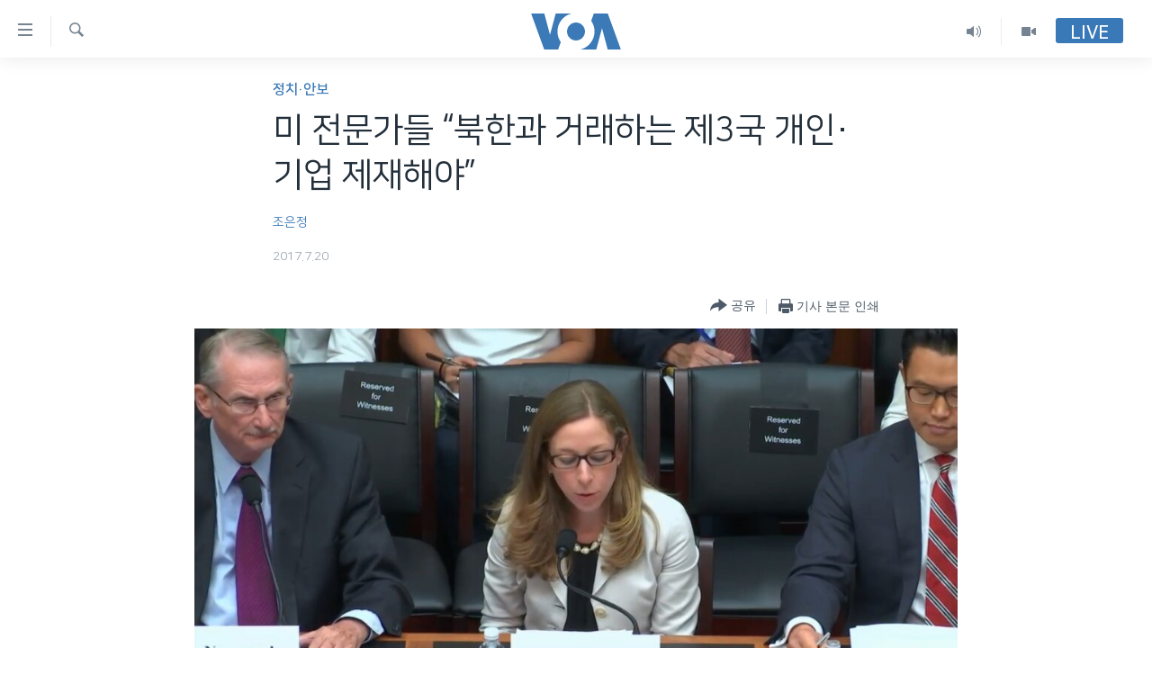

--- FILE ---
content_type: text/html; charset=utf-8
request_url: https://www.voakorea.com/a/3951020.html
body_size: 10884
content:

<!DOCTYPE html>
<html lang="ko" dir="ltr" class="no-js">
<head>
<link href="/Content/responsive/VOA/ko-KR/VOA-ko-KR.css?&amp;av=0.0.0.0&amp;cb=309" rel="stylesheet"/>
<script src="https://tags.voakorea.com/voa-pangea/prod/utag.sync.js"></script> <script type='text/javascript' src='https://www.youtube.com/iframe_api' async></script>
<script type="text/javascript">
//a general 'js' detection, must be on top level in <head>, due to CSS performance
document.documentElement.className = "js";
var cacheBuster = "309";
var appBaseUrl = "/";
var imgEnhancerBreakpoints = [0, 144, 256, 408, 650, 1023, 1597];
var isLoggingEnabled = false;
var isPreviewPage = false;
var isLivePreviewPage = false;
if (!isPreviewPage) {
window.RFE = window.RFE || {};
window.RFE.cacheEnabledByParam = window.location.href.indexOf('nocache=1') === -1;
const url = new URL(window.location.href);
const params = new URLSearchParams(url.search);
// Remove the 'nocache' parameter
params.delete('nocache');
// Update the URL without the 'nocache' parameter
url.search = params.toString();
window.history.replaceState(null, '', url.toString());
} else {
window.addEventListener('load', function() {
const links = window.document.links;
for (let i = 0; i < links.length; i++) {
links[i].href = '#';
links[i].target = '_self';
}
})
}
// Iframe & Embed detection
var embedProperties = {};
try {
// Reliable way to check if we are in an iframe.
var isIframe = window.self !== window.top;
embedProperties.is_iframe = isIframe;
if (!isIframe) {
embedProperties.embed_context = "main";
} else {
// We are in an iframe. Let's try to access the parent.
// This access will only fail with strict cross-origin (without document.domain).
var parentLocation = window.top.location;
// The access succeeded. Now we explicitly compare the hostname.
if (window.location.hostname === parentLocation.hostname) {
embedProperties.embed_context = "embed_self";
} else {
// Hostname is different (e.g. different subdomain with document.domain)
embedProperties.embed_context = "embed_cross";
}
// Since the access works, we can safely get the details.
embedProperties.url_parent = parentLocation.href;
embedProperties.title_parent = window.top.document.title;
}
} catch (err) {
// We are in an iframe, and an error occurred, probably due to cross-origin restrictions.
embedProperties.is_iframe = true;
embedProperties.embed_context = "embed_cross";
// We cannot access the properties of window.top.
// `document.referrer` can sometimes provide the URL of the parent page.
// It is not 100% reliable, but it is the best we can do in this situation.
embedProperties.url_parent = document.referrer || null;
embedProperties.title_parent = null; // We can't get to the title in a cross-origin scenario.
}
var pwaEnabled = false;
var swCacheDisabled;
</script>
<meta charset="utf-8" />
<title>미 전문가들 “북한과 거래하는 제3국 개인&#183;기업 제재해야”</title>
<meta name="description" content="북한의 돈줄을 효과적으로 차단하기 위해서는 북한과 거래하는 나라의 개인과 기업을 제재해야 한다는 주장이 제기됐습니다. 특히 중국을 겨냥해야 한다는 지적입니다." />
<meta name="keywords" content="한반도, 정치·안보, 최신뉴스 - 한반도 " />
<meta name="viewport" content="width=device-width, initial-scale=1.0" />
<meta http-equiv="X-UA-Compatible" content="IE=edge" />
<meta name="robots" content="max-image-preview:large"><meta property="fb:pages" content="186951328047493" />
<meta name="msvalidate.01" content="3286EE554B6F672A6F2E608C02343C0E" />
<link href="https://www.voakorea.com/a/3951020.html" rel="canonical" />
<meta name="apple-mobile-web-app-title" content="VOA" />
<meta name="apple-mobile-web-app-status-bar-style" content="black" />
<meta name="apple-itunes-app" content="app-id=632618796, app-argument=//3951020.ltr" />
<meta content="미 전문가들 “북한과 거래하는 제3국 개인·기업 제재해야”" property="og:title" />
<meta content="북한의 돈줄을 효과적으로 차단하기 위해서는 북한과 거래하는 나라의 개인과 기업을 제재해야 한다는 주장이 제기됐습니다. 특히 중국을 겨냥해야 한다는 지적입니다." property="og:description" />
<meta content="article" property="og:type" />
<meta content="https://www.voakorea.com/a/3951020.html" property="og:url" />
<meta content="Voice of America" property="og:site_name" />
<meta content="https://www.facebook.com/voakorea" property="article:publisher" />
<meta content="https://gdb.voanews.com/de946e33-cdc0-4aef-aa88-cbee50e91884_w1200_h630.jpg" property="og:image" />
<meta content="1200" property="og:image:width" />
<meta content="630" property="og:image:height" />
<meta content="540339945982256" property="fb:app_id" />
<meta content="조은정" name="Author" />
<meta content="summary_large_image" name="twitter:card" />
<meta content="@voakorea" name="twitter:site" />
<meta content="https://gdb.voanews.com/de946e33-cdc0-4aef-aa88-cbee50e91884_w1200_h630.jpg" name="twitter:image" />
<meta content="미 전문가들 “북한과 거래하는 제3국 개인·기업 제재해야”" name="twitter:title" />
<meta content="북한의 돈줄을 효과적으로 차단하기 위해서는 북한과 거래하는 나라의 개인과 기업을 제재해야 한다는 주장이 제기됐습니다. 특히 중국을 겨냥해야 한다는 지적입니다." name="twitter:description" />
<link rel="amphtml" href="https://www.voakorea.com/amp/3951020.html" />
<script type="application/ld+json">{"articleSection":"정치\u0026#183;안보","isAccessibleForFree":true,"headline":"미 전문가들 “북한과 거래하는 제3국 개인·기업 제재해야”","inLanguage":"ko-KR","keywords":"한반도, 정치·안보, 최신뉴스 - 한반도 ","author":{"@type":"Person","url":"https://www.voakorea.com/author/조은정/vpjpt","description":"","image":{"@type":"ImageObject","url":"https://gdb.voanews.com/33e4950c-c990-43f9-be19-e0804e7e932d.jpg"},"name":"조은정"},"datePublished":"2017-07-19 18:30:14Z","dateModified":"2017-07-20 19:39:14Z","publisher":{"logo":{"width":512,"height":220,"@type":"ImageObject","url":"https://www.voakorea.com/Content/responsive/VOA/ko-KR/img/logo.png"},"@type":"NewsMediaOrganization","url":"https://www.voakorea.com","sameAs":["https://www.facebook.com/voakorea","https://twitter.com/voakorea","https://www.youtube.com/voakorea","https://www.instagram.com/voakorea/"],"name":"VOA 한국어","alternateName":""},"@context":"https://schema.org","@type":"NewsArticle","mainEntityOfPage":"https://www.voakorea.com/a/3951020.html","url":"https://www.voakorea.com/a/3951020.html","description":"북한의 돈줄을 효과적으로 차단하기 위해서는 북한과 거래하는 나라의 개인과 기업을 제재해야 한다는 주장이 제기됐습니다. 특히 중국을 겨냥해야 한다는 지적입니다.","image":{"width":1080,"height":608,"@type":"ImageObject","url":"https://gdb.voanews.com/de946e33-cdc0-4aef-aa88-cbee50e91884_w1080_h608.jpg"},"name":"미 전문가들 “북한과 거래하는 제3국 개인·기업 제재해야”"}</script>
<script src="/Scripts/responsive/infographics.b?v=dVbZ-Cza7s4UoO3BqYSZdbxQZVF4BOLP5EfYDs4kqEo1&amp;av=0.0.0.0&amp;cb=309"></script>
<script src="/Scripts/responsive/loader.b?v=C-JLefdHQ4ECvt5x4bMsJCTq2VRkcN8JUkP-IB-DzAI1&amp;av=0.0.0.0&amp;cb=309"></script>
<link rel="icon" type="image/svg+xml" href="/Content/responsive/VOA/img/webApp/favicon.svg" />
<link rel="alternate icon" href="/Content/responsive/VOA/img/webApp/favicon.ico" />
<link rel="apple-touch-icon" sizes="152x152" href="/Content/responsive/VOA/img/webApp/ico-152x152.png" />
<link rel="apple-touch-icon" sizes="144x144" href="/Content/responsive/VOA/img/webApp/ico-144x144.png" />
<link rel="apple-touch-icon" sizes="114x114" href="/Content/responsive/VOA/img/webApp/ico-114x114.png" />
<link rel="apple-touch-icon" sizes="72x72" href="/Content/responsive/VOA/img/webApp/ico-72x72.png" />
<link rel="apple-touch-icon-precomposed" href="/Content/responsive/VOA/img/webApp/ico-57x57.png" />
<link rel="icon" sizes="192x192" href="/Content/responsive/VOA/img/webApp/ico-192x192.png" />
<link rel="icon" sizes="128x128" href="/Content/responsive/VOA/img/webApp/ico-128x128.png" />
<meta name="msapplication-TileColor" content="#ffffff" />
<meta name="msapplication-TileImage" content="/Content/responsive/VOA/img/webApp/ico-144x144.png" />
<link rel="alternate" type="application/rss+xml" title="VOA - Top Stories [RSS]" href="/api/" />
<link rel="sitemap" type="application/rss+xml" href="/sitemap.xml" />
<script type="text/javascript">
var analyticsData = Object.assign(embedProperties, {url:"https://www.voakorea.com/a/3951020.html",property_id:"469",article_uid:"3951020",page_title:"미 전문가들 “북한과 거래하는 제3국 개인·기업 제재해야”",page_type:"article",content_type:"article",subcontent_type:"article",last_modified:"2017-07-20 19:39:14Z",pub_datetime:"2017-07-19 18:30:14Z",section:"정치·안보",english_section:"s_korea-politics",byline:"조은정",categories:"s_korea,s_korea-politics,top-story-korea",domain:"www.voakorea.com",language:"Korean",language_service:"VOA Korean",platform:"web",copied:"no",copied_article:"",copied_title:"",runs_js:"Yes",cms_release:"8.45.0.0.309",enviro_type:"prod",slug:"",entity:"VOA",short_language_service:"KOR",platform_short:"W",page_name:"미 전문가들 “북한과 거래하는 제3국 개인·기업 제재해야”"});
// Push Analytics data as GTM message (without "event" attribute and before GTM initialization)
window.dataLayer = window.dataLayer || [];
window.dataLayer.push(analyticsData);
</script>
<script type="text/javascript" data-cookiecategory="analytics">
var gtmEventObject = {event: 'page_meta_ready'};window.dataLayer = window.dataLayer || [];window.dataLayer.push(gtmEventObject);
var renderGtm = "true";
if (renderGtm === "true") {
(function(w,d,s,l,i){w[l]=w[l]||[];w[l].push({'gtm.start':new Date().getTime(),event:'gtm.js'});var f=d.getElementsByTagName(s)[0],j=d.createElement(s),dl=l!='dataLayer'?'&l='+l:'';j.async=true;j.src='//www.googletagmanager.com/gtm.js?id='+i+dl;f.parentNode.insertBefore(j,f);})(window,document,'script','dataLayer','GTM-N8MP7P');
}
</script>
</head>
<body class=" nav-no-loaded cc_theme pg-article pg-article--single-column print-lay-article use-sticky-share nojs-images ">
<noscript><iframe src="https://www.googletagmanager.com/ns.html?id=GTM-N8MP7P" height="0" width="0" style="display:none;visibility:hidden"></iframe></noscript> <script type="text/javascript" data-cookiecategory="analytics">
var gtmEventObject = {event: 'page_meta_ready'};window.dataLayer = window.dataLayer || [];window.dataLayer.push(gtmEventObject);
var renderGtm = "true";
if (renderGtm === "true") {
(function(w,d,s,l,i){w[l]=w[l]||[];w[l].push({'gtm.start':new Date().getTime(),event:'gtm.js'});var f=d.getElementsByTagName(s)[0],j=d.createElement(s),dl=l!='dataLayer'?'&l='+l:'';j.async=true;j.src='//www.googletagmanager.com/gtm.js?id='+i+dl;f.parentNode.insertBefore(j,f);})(window,document,'script','dataLayer','GTM-N8MP7P');
}
</script>
<!--Analytics tag js version start-->
<script type="text/javascript" data-cookiecategory="analytics">
var utag_data = Object.assign({}, analyticsData, {pub_year:"2017",pub_month:"07",pub_day:"19",pub_hour:"18",pub_weekday:"Wednesday"});
if(typeof(TealiumTagFrom)==='function' && typeof(TealiumTagSearchKeyword)==='function') {
var utag_from=TealiumTagFrom();var utag_searchKeyword=TealiumTagSearchKeyword();
if(utag_searchKeyword!=null && utag_searchKeyword!=='' && utag_data["search_keyword"]==null) utag_data["search_keyword"]=utag_searchKeyword;if(utag_from!=null && utag_from!=='') utag_data["from"]=TealiumTagFrom();}
if(window.top!== window.self&&utag_data.page_type==="snippet"){utag_data.page_type = 'iframe';}
try{if(window.top!==window.self&&window.self.location.hostname===window.top.location.hostname){utag_data.platform = 'self-embed';utag_data.platform_short = 'se';}}catch(e){if(window.top!==window.self&&window.self.location.search.includes("platformType=self-embed")){utag_data.platform = 'cross-promo';utag_data.platform_short = 'cp';}}
(function(a,b,c,d){ a="https://tags.voakorea.com/voa-pangea/prod/utag.js"; b=document;c="script";d=b.createElement(c);d.src=a;d.type="text/java"+c;d.async=true; a=b.getElementsByTagName(c)[0];a.parentNode.insertBefore(d,a); })();
</script>
<!--Analytics tag js version end-->
<!-- Analytics tag management NoScript -->
<noscript>
<img style="position: absolute; border: none;" src="https://ssc.voakorea.com/b/ss/bbgprod,bbgentityvoa/1/G.4--NS/2027619515?pageName=voa%3akor%3aw%3aarticle%3a%eb%af%b8%20%ec%a0%84%eb%ac%b8%ea%b0%80%eb%93%a4%20%e2%80%9c%eb%b6%81%ed%95%9c%ea%b3%bc%20%ea%b1%b0%eb%9e%98%ed%95%98%eb%8a%94%20%ec%a0%9c3%ea%b5%ad%20%ea%b0%9c%ec%9d%b8%c2%b7%ea%b8%b0%ec%97%85%20%ec%a0%9c%ec%9e%ac%ed%95%b4%ec%95%bc%e2%80%9d&amp;c6=%eb%af%b8%20%ec%a0%84%eb%ac%b8%ea%b0%80%eb%93%a4%20%e2%80%9c%eb%b6%81%ed%95%9c%ea%b3%bc%20%ea%b1%b0%eb%9e%98%ed%95%98%eb%8a%94%20%ec%a0%9c3%ea%b5%ad%20%ea%b0%9c%ec%9d%b8%c2%b7%ea%b8%b0%ec%97%85%20%ec%a0%9c%ec%9e%ac%ed%95%b4%ec%95%bc%e2%80%9d&amp;v36=8.45.0.0.309&amp;v6=D=c6&amp;g=https%3a%2f%2fwww.voakorea.com%2fa%2f3951020.html&amp;c1=D=g&amp;v1=D=g&amp;events=event1,event52&amp;c16=voa%20korean&amp;v16=D=c16&amp;c5=s_korea-politics&amp;v5=D=c5&amp;ch=%ec%a0%95%ec%b9%98%c2%b7%ec%95%88%eb%b3%b4&amp;c15=korean&amp;v15=D=c15&amp;c4=article&amp;v4=D=c4&amp;c14=3951020&amp;v14=D=c14&amp;v20=no&amp;c17=web&amp;v17=D=c17&amp;mcorgid=518abc7455e462b97f000101%40adobeorg&amp;server=www.voakorea.com&amp;pageType=D=c4&amp;ns=bbg&amp;v29=D=server&amp;v25=voa&amp;v30=469&amp;v105=D=User-Agent " alt="analytics" width="1" height="1" /></noscript>
<!-- End of Analytics tag management NoScript -->
<!--*** Accessibility links - For ScreenReaders only ***-->
<section>
<div class="sr-only">
<h2>연결 가능 링크</h2>
<ul>
<li><a href="#content" data-disable-smooth-scroll="1">메인 콘텐츠로 이동</a></li>
<li><a href="#navigation" data-disable-smooth-scroll="1">메인 네비게이션으로 이동</a></li>
<li><a href="#txtHeaderSearch" data-disable-smooth-scroll="1">검색으로 이등</a></li>
</ul>
</div>
</section>
<div dir="ltr">
<div id="page">
<aside>
<div class="c-lightbox overlay-modal">
<div class="c-lightbox__intro">
<h2 class="c-lightbox__intro-title"></h2>
<button class="btn btn--rounded c-lightbox__btn c-lightbox__intro-next" title="다음">
<span class="ico ico--rounded ico-chevron-forward"></span>
<span class="sr-only">다음</span>
</button>
</div>
<div class="c-lightbox__nav">
<button class="btn btn--rounded c-lightbox__btn c-lightbox__btn--close" title="Close">
<span class="ico ico--rounded ico-close"></span>
<span class="sr-only">Close</span>
</button>
<button class="btn btn--rounded c-lightbox__btn c-lightbox__btn--prev" title="이전">
<span class="ico ico--rounded ico-chevron-backward"></span>
<span class="sr-only">이전</span>
</button>
<button class="btn btn--rounded c-lightbox__btn c-lightbox__btn--next" title="다음">
<span class="ico ico--rounded ico-chevron-forward"></span>
<span class="sr-only">다음</span>
</button>
</div>
<div class="c-lightbox__content-wrap">
<figure class="c-lightbox__content">
<span class="c-spinner c-spinner--lightbox">
<img src="/Content/responsive/img/player-spinner.png"
alt="please wait"
title="please wait" />
</span>
<div class="c-lightbox__img">
<div class="thumb">
<img src="" alt="" />
</div>
</div>
<figcaption>
<div class="c-lightbox__info c-lightbox__info--foot">
<span class="c-lightbox__counter"></span>
<span class="caption c-lightbox__caption"></span>
</div>
</figcaption>
</figure>
</div>
<div class="hidden">
<div class="content-advisory__box content-advisory__box--lightbox">
<span class="content-advisory__box-text">This image contains sensitive content which some people may find offensive or disturbing.</span>
<button class="btn btn--transparent content-advisory__box-btn m-t-md" value="text" type="button">
<span class="btn__text">
Click to reveal
</span>
</button>
</div>
</div>
</div>
<div class="print-dialogue">
<div class="container">
<h3 class="print-dialogue__title section-head">Print Options:</h3>
<div class="print-dialogue__opts">
<ul class="print-dialogue__opt-group">
<li class="form__group form__group--checkbox">
<input class="form__check " id="checkboxImages" name="checkboxImages" type="checkbox" checked="checked" />
<label for="checkboxImages" class="form__label m-t-md">Images</label>
</li>
<li class="form__group form__group--checkbox">
<input class="form__check " id="checkboxMultimedia" name="checkboxMultimedia" type="checkbox" checked="checked" />
<label for="checkboxMultimedia" class="form__label m-t-md">Multimedia</label>
</li>
</ul>
<ul class="print-dialogue__opt-group">
<li class="form__group form__group--checkbox">
<input class="form__check " id="checkboxEmbedded" name="checkboxEmbedded" type="checkbox" checked="checked" />
<label for="checkboxEmbedded" class="form__label m-t-md">Embedded Content</label>
</li>
<li class="hidden">
<input class="form__check " id="checkboxComments" name="checkboxComments" type="checkbox" />
<label for="checkboxComments" class="form__label m-t-md">Comments</label>
</li>
</ul>
</div>
<div class="print-dialogue__buttons">
<button class="btn btn--secondary close-button" type="button" title="Cancel">
<span class="btn__text ">Cancel</span>
</button>
<button class="btn btn-cust-print m-l-sm" type="button" title="기사 본문 인쇄">
<span class="btn__text ">기사 본문 인쇄</span>
</button>
</div>
</div>
</div>
<div class="ctc-message pos-fix">
<div class="ctc-message__inner">Link has been copied to clipboard</div>
</div>
</aside>
<div class="hdr-20 hdr-20--big">
<div class="hdr-20__inner">
<div class="hdr-20__max pos-rel">
<div class="hdr-20__side hdr-20__side--primary d-flex">
<label data-for="main-menu-ctrl" data-switcher-trigger="true" data-switch-target="main-menu-ctrl" class="burger hdr-trigger pos-rel trans-trigger" data-trans-evt="click" data-trans-id="menu">
<span class="ico ico-close hdr-trigger__ico hdr-trigger__ico--close burger__ico burger__ico--close"></span>
<span class="ico ico-menu hdr-trigger__ico hdr-trigger__ico--open burger__ico burger__ico--open"></span>
</label>
<div class="menu-pnl pos-fix trans-target" data-switch-target="main-menu-ctrl" data-trans-id="menu">
<div class="menu-pnl__inner">
<nav class="main-nav menu-pnl__item menu-pnl__item--first">
<ul class="main-nav__list accordeon" data-analytics-tales="false" data-promo-name="link" data-location-name="nav,secnav">
<li class="main-nav__item">
<a class="main-nav__item-name main-nav__item-name--link" href="/p/9079.html" title="한반도" data-item-name="korea" >한반도</a>
</li>
<li class="main-nav__item">
<a class="main-nav__item-name main-nav__item-name--link" href="/p/9080.html" title="세계" data-item-name="world" >세계</a>
</li>
<li class="main-nav__item">
<a class="main-nav__item-name main-nav__item-name--link" href="/p/9853.html" title="연말 결산" data-item-name="Yearender-2025" >연말 결산</a>
</li>
<li class="main-nav__item">
<a class="main-nav__item-name main-nav__item-name--link" href="https://www.voakorea.com/programs/tv" title="VOD" >VOD</a>
</li>
<li class="main-nav__item accordeon__item" data-switch-target="menu-item-1071">
<label class="main-nav__item-name main-nav__item-name--label accordeon__control-label" data-switcher-trigger="true" data-for="menu-item-1071">
라디오
<span class="ico ico-chevron-down main-nav__chev"></span>
</label>
<div class="main-nav__sub-list">
<a class="main-nav__item-name main-nav__item-name--link main-nav__item-name--sub" href="/programs/radio" title="프로그램" >프로그램</a>
<a class="main-nav__item-name main-nav__item-name--link main-nav__item-name--sub" href="/p/5867.html" title="주파수 안내" >주파수 안내</a>
</div>
</li>
</ul>
</nav>
<div class="menu-pnl__item">
<a href="https://learningenglish.voanews.com/" class="menu-pnl__item-link" alt="Learning English">Learning English</a>
</div>
<div class="menu-pnl__item menu-pnl__item--social">
<h5 class="menu-pnl__sub-head">Follow Us</h5>
<a href="https://www.facebook.com/voakorea" title="VOA 페이스북" data-analytics-text="follow_on_facebook" class="btn btn--rounded btn--social-inverted menu-pnl__btn js-social-btn btn-facebook" target="_blank" rel="noopener">
<span class="ico ico-facebook-alt ico--rounded"></span>
</a>
<a href="https://twitter.com/voakorea" title="VOA 트위터" data-analytics-text="follow_on_twitter" class="btn btn--rounded btn--social-inverted menu-pnl__btn js-social-btn btn-twitter" target="_blank" rel="noopener">
<span class="ico ico-twitter ico--rounded"></span>
</a>
<a href="https://www.youtube.com/voakorea" title="VOA 유튜브" data-analytics-text="follow_on_youtube" class="btn btn--rounded btn--social-inverted menu-pnl__btn js-social-btn btn-youtube" target="_blank" rel="noopener">
<span class="ico ico-youtube ico--rounded"></span>
</a>
<a href="https://www.instagram.com/voakorea/" title="VOA 인스타그램" data-analytics-text="follow_on_instagram" class="btn btn--rounded btn--social-inverted menu-pnl__btn js-social-btn btn-instagram" target="_blank" rel="noopener">
<span class="ico ico-instagram ico--rounded"></span>
</a>
</div>
<div class="menu-pnl__item">
<a href="/navigation/allsites" class="menu-pnl__item-link">
<span class="ico ico-languages "></span>
언어 선택
</a>
</div>
</div>
</div>
<label data-for="top-search-ctrl" data-switcher-trigger="true" data-switch-target="top-search-ctrl" class="top-srch-trigger hdr-trigger">
<span class="ico ico-close hdr-trigger__ico hdr-trigger__ico--close top-srch-trigger__ico top-srch-trigger__ico--close"></span>
<span class="ico ico-search hdr-trigger__ico hdr-trigger__ico--open top-srch-trigger__ico top-srch-trigger__ico--open"></span>
</label>
<div class="srch-top srch-top--in-header" data-switch-target="top-search-ctrl">
<div class="container">
<form action="/s" class="srch-top__form srch-top__form--in-header" id="form-topSearchHeader" method="get" role="search"><label for="txtHeaderSearch" class="sr-only">검색</label>
<input type="text" id="txtHeaderSearch" name="k" placeholder="검색어 입력" accesskey="s" value="" class="srch-top__input analyticstag-event" onkeydown="if (event.keyCode === 13) { FireAnalyticsTagEventOnSearch('search', $dom.get('#txtHeaderSearch')[0].value) }" />
<button title="검색" type="submit" class="btn btn--top-srch analyticstag-event" onclick="FireAnalyticsTagEventOnSearch('search', $dom.get('#txtHeaderSearch')[0].value) ">
<span class="ico ico-search"></span>
</button></form>
</div>
</div>
<a href="/" class="main-logo-link">
<img src="/Content/responsive/VOA/ko-KR/img/logo-compact.svg?cb=309" class="main-logo main-logo--comp" alt="site logo">
<img src="/Content/responsive/VOA/ko-KR/img/logo.svg?cb=309" class="main-logo main-logo--big" alt="site logo">
</a>
</div>
<div class="hdr-20__side hdr-20__side--secondary d-flex">
<a href="/programs/tv" title="Video" class="hdr-20__secondary-item" data-item-name="video">
<span class="ico ico-video hdr-20__secondary-icon"></span>
</a>
<a href="/programs/radio" title="Audio" class="hdr-20__secondary-item" data-item-name="audio">
<span class="ico ico-audio hdr-20__secondary-icon"></span>
</a>
<a href="/s" title="검색" class="hdr-20__secondary-item hdr-20__secondary-item--search" data-item-name="search">
<span class="ico ico-search hdr-20__secondary-icon hdr-20__secondary-icon--search"></span>
</a>
<div class="hdr-20__secondary-item live-b-drop">
<div class="live-b-drop__off">
<a href="/live/" class="live-b-drop__link" title="Live" data-item-name="live">
<span class="badge badge--live-btn badge--live-btn-off">
Live
</span>
</a>
</div>
<div class="live-b-drop__on hidden">
<label data-for="live-ctrl" data-switcher-trigger="true" data-switch-target="live-ctrl" class="live-b-drop__label pos-rel">
<span class="badge badge--live badge--live-btn">
Live
</span>
<span class="ico ico-close live-b-drop__label-ico live-b-drop__label-ico--close"></span>
</label>
<div class="live-b-drop__panel" id="targetLivePanelDiv" data-switch-target="live-ctrl"></div>
</div>
</div>
<div class="srch-bottom">
<form action="/s" class="srch-bottom__form d-flex" id="form-bottomSearch" method="get" role="search"><label for="txtSearch" class="sr-only">검색</label>
<input type="search" id="txtSearch" name="k" placeholder="검색어 입력" accesskey="s" value="" class="srch-bottom__input analyticstag-event" onkeydown="if (event.keyCode === 13) { FireAnalyticsTagEventOnSearch('search', $dom.get('#txtSearch')[0].value) }" />
<button title="검색" type="submit" class="btn btn--bottom-srch analyticstag-event" onclick="FireAnalyticsTagEventOnSearch('search', $dom.get('#txtSearch')[0].value) ">
<span class="ico ico-search"></span>
</button></form>
</div>
</div>
<img src="/Content/responsive/VOA/ko-KR/img/logo-print.gif?cb=309" class="logo-print" loading="lazy" alt="site logo">
<img src="/Content/responsive/VOA/ko-KR/img/logo-print_color.png?cb=309" class="logo-print logo-print--color" loading="lazy" alt="site logo">
</div>
</div>
</div>
<script>
if (document.body.className.indexOf('pg-home') > -1) {
var nav2In = document.querySelector('.hdr-20__inner');
var nav2Sec = document.querySelector('.hdr-20__side--secondary');
var secStyle = window.getComputedStyle(nav2Sec);
if (nav2In && window.pageYOffset < 150 && secStyle['position'] !== 'fixed') {
nav2In.classList.add('hdr-20__inner--big')
}
}
</script>
<div class="c-hlights c-hlights--breaking c-hlights--no-item" data-hlight-display="mobile,desktop">
<div class="c-hlights__wrap container p-0">
<div class="c-hlights__nav">
<a role="button" href="#" title="이전">
<span class="ico ico-chevron-backward m-0"></span>
<span class="sr-only">이전</span>
</a>
<a role="button" href="#" title="다음">
<span class="ico ico-chevron-forward m-0"></span>
<span class="sr-only">다음</span>
</a>
</div>
<span class="c-hlights__label">
<span class="">속보</span>
<span class="switcher-trigger">
<label data-for="more-less-1" data-switcher-trigger="true" class="switcher-trigger__label switcher-trigger__label--more p-b-0" title="본문 보기">
<span class="ico ico-chevron-down"></span>
</label>
<label data-for="more-less-1" data-switcher-trigger="true" class="switcher-trigger__label switcher-trigger__label--less p-b-0" title="본문 닫기">
<span class="ico ico-chevron-up"></span>
</label>
</span>
</span>
<ul class="c-hlights__items switcher-target" data-switch-target="more-less-1">
</ul>
</div>
</div> <div id="content">
<main class="container">
<div class="hdr-container">
<div class="row">
<div class="col-xs-12 col-sm-12 col-md-10 col-md-offset-1">
<div class="row">
<div class="col-category col-xs-12 col-md-8 col-md-offset-2"> <div class="category js-category">
<a class="" href="/z/2767">정치&#183;안보</a> </div>
</div><div class="col-title col-xs-12 col-md-8 col-md-offset-2"> <h1 class="title pg-title">
미 전문가들 “북한과 거래하는 제3국 개인&#183;기업 제재해야”
</h1>
</div><div class="col-publishing-details col-xs-12 col-md-8 col-md-offset-2"> <div class="publishing-details ">
<div class="links">
<ul class="links__list">
<li class="links__item">
<a class="links__item-link" href="/author/조은정/vpjpt" title="조은정">조은정</a>
</li>
</ul>
</div>
<div class="published">
<span class="date" >
<time pubdate="pubdate" datetime="2017-07-20T03:30:14+09:00">
2017.7.20
</time>
</span>
</div>
</div>
</div><div class="col-xs-12 col-md-8 col-md-offset-2"> <div class="col-article-tools pos-rel article-share">
<div class="col-article-tools__end">
<div class="share--box">
<div class="sticky-share-container" style="display:none">
<div class="container">
<a href="https://www.voakorea.com" id="logo-sticky-share">&nbsp;</a>
<div class="pg-title pg-title--sticky-share">
미 전문가들 “북한과 거래하는 제3국 개인&#183;기업 제재해야”
</div>
<div class="sticked-nav-actions">
<!--This part is for sticky navigation display-->
<p class="buttons link-content-sharing p-0 ">
<button class="btn btn--link btn-content-sharing p-t-0 " id="btnContentSharing" value="text" role="Button" type="" title="공유 옵션 더 보기">
<span class="ico ico-share ico--l"></span>
<span class="btn__text ">
공유
</span>
</button>
</p>
<aside class="content-sharing js-content-sharing js-content-sharing--apply-sticky content-sharing--sticky"
role="complementary"
data-share-url="https://www.voakorea.com/a/3951020.html" data-share-title="미 전문가들 “북한과 거래하는 제3국 개인&#183;기업 제재해야”" data-share-text="북한의 돈줄을 효과적으로 차단하기 위해서는 북한과 거래하는 나라의 개인과 기업을 제재해야 한다는 주장이 제기됐습니다. 특히 중국을 겨냥해야 한다는 지적입니다.">
<div class="content-sharing__popover">
<h6 class="content-sharing__title">공유</h6>
<button href="#close" id="btnCloseSharing" class="btn btn--text-like content-sharing__close-btn">
<span class="ico ico-close ico--l"></span>
</button>
<ul class="content-sharing__list">
<li class="content-sharing__item">
<div class="ctc ">
<input type="text" class="ctc__input" readonly="readonly">
<a href="" js-href="https://www.voakorea.com/a/3951020.html" class="content-sharing__link ctc__button">
<span class="ico ico-copy-link ico--rounded ico--s"></span>
<span class="content-sharing__link-text">Copy link</span>
</a>
</div>
</li>
<li class="content-sharing__item">
<a href="https://facebook.com/sharer.php?u=https%3a%2f%2fwww.voakorea.com%2fa%2f3951020.html"
data-analytics-text="share_on_facebook"
title="Facebook" target="_blank"
class="content-sharing__link js-social-btn">
<span class="ico ico-facebook ico--rounded ico--s"></span>
<span class="content-sharing__link-text">Facebook</span>
</a>
</li>
<li class="content-sharing__item">
<a href="https://twitter.com/share?url=https%3a%2f%2fwww.voakorea.com%2fa%2f3951020.html&amp;text=%eb%af%b8+%ec%a0%84%eb%ac%b8%ea%b0%80%eb%93%a4+%e2%80%9c%eb%b6%81%ed%95%9c%ea%b3%bc+%ea%b1%b0%eb%9e%98%ed%95%98%eb%8a%94+%ec%a0%9c3%ea%b5%ad+%ea%b0%9c%ec%9d%b8%c2%b7%ea%b8%b0%ec%97%85+%ec%a0%9c%ec%9e%ac%ed%95%b4%ec%95%bc%e2%80%9d"
data-analytics-text="share_on_twitter"
title="Twitter" target="_blank"
class="content-sharing__link js-social-btn">
<span class="ico ico-twitter ico--rounded ico--s"></span>
<span class="content-sharing__link-text">Twitter</span>
</a>
</li>
<li class="content-sharing__item visible-xs-inline-block visible-sm-inline-block">
<a href="whatsapp://send?text=https%3a%2f%2fwww.voakorea.com%2fa%2f3951020.html"
data-analytics-text="share_on_whatsapp"
title="WhatsApp" target="_blank"
class="content-sharing__link js-social-btn">
<span class="ico ico-whatsapp ico--rounded ico--s"></span>
<span class="content-sharing__link-text">WhatsApp</span>
</a>
</li>
<li class="content-sharing__item visible-md-inline-block visible-lg-inline-block">
<a href="https://web.whatsapp.com/send?text=https%3a%2f%2fwww.voakorea.com%2fa%2f3951020.html"
data-analytics-text="share_on_whatsapp_desktop"
title="WhatsApp" target="_blank"
class="content-sharing__link js-social-btn">
<span class="ico ico-whatsapp ico--rounded ico--s"></span>
<span class="content-sharing__link-text">WhatsApp</span>
</a>
</li>
<li class="content-sharing__item visible-xs-inline-block visible-sm-inline-block">
<a href="https://line.me/R/msg/text/?https%3a%2f%2fwww.voakorea.com%2fa%2f3951020.html"
data-analytics-text="share_on_line"
title="Line" target="_blank"
class="content-sharing__link js-social-btn">
<span class="ico ico-line ico--rounded ico--s"></span>
<span class="content-sharing__link-text">Line</span>
</a>
</li>
<li class="content-sharing__item visible-md-inline-block visible-lg-inline-block">
<a href="https://timeline.line.me/social-plugin/share?url=https%3a%2f%2fwww.voakorea.com%2fa%2f3951020.html"
data-analytics-text="share_on_line_desktop"
title="Line" target="_blank"
class="content-sharing__link js-social-btn">
<span class="ico ico-line ico--rounded ico--s"></span>
<span class="content-sharing__link-text">Line</span>
</a>
</li>
<li class="content-sharing__item">
<a href="mailto:?body=https%3a%2f%2fwww.voakorea.com%2fa%2f3951020.html&amp;subject=미 전문가들 “북한과 거래하는 제3국 개인&#183;기업 제재해야”"
title="Email"
class="content-sharing__link ">
<span class="ico ico-email ico--rounded ico--s"></span>
<span class="content-sharing__link-text">Email</span>
</a>
</li>
</ul>
</div>
</aside>
</div>
</div>
</div>
<div class="links">
<p class="buttons link-content-sharing p-0 ">
<button class="btn btn--link btn-content-sharing p-t-0 " id="btnContentSharing" value="text" role="Button" type="" title="공유 옵션 더 보기">
<span class="ico ico-share ico--l"></span>
<span class="btn__text ">
공유
</span>
</button>
</p>
<aside class="content-sharing js-content-sharing " role="complementary"
data-share-url="https://www.voakorea.com/a/3951020.html" data-share-title="미 전문가들 “북한과 거래하는 제3국 개인&#183;기업 제재해야”" data-share-text="북한의 돈줄을 효과적으로 차단하기 위해서는 북한과 거래하는 나라의 개인과 기업을 제재해야 한다는 주장이 제기됐습니다. 특히 중국을 겨냥해야 한다는 지적입니다.">
<div class="content-sharing__popover">
<h6 class="content-sharing__title">공유</h6>
<button href="#close" id="btnCloseSharing" class="btn btn--text-like content-sharing__close-btn">
<span class="ico ico-close ico--l"></span>
</button>
<ul class="content-sharing__list">
<li class="content-sharing__item">
<div class="ctc ">
<input type="text" class="ctc__input" readonly="readonly">
<a href="" js-href="https://www.voakorea.com/a/3951020.html" class="content-sharing__link ctc__button">
<span class="ico ico-copy-link ico--rounded ico--l"></span>
<span class="content-sharing__link-text">Copy link</span>
</a>
</div>
</li>
<li class="content-sharing__item">
<a href="https://facebook.com/sharer.php?u=https%3a%2f%2fwww.voakorea.com%2fa%2f3951020.html"
data-analytics-text="share_on_facebook"
title="Facebook" target="_blank"
class="content-sharing__link js-social-btn">
<span class="ico ico-facebook ico--rounded ico--l"></span>
<span class="content-sharing__link-text">Facebook</span>
</a>
</li>
<li class="content-sharing__item">
<a href="https://twitter.com/share?url=https%3a%2f%2fwww.voakorea.com%2fa%2f3951020.html&amp;text=%eb%af%b8+%ec%a0%84%eb%ac%b8%ea%b0%80%eb%93%a4+%e2%80%9c%eb%b6%81%ed%95%9c%ea%b3%bc+%ea%b1%b0%eb%9e%98%ed%95%98%eb%8a%94+%ec%a0%9c3%ea%b5%ad+%ea%b0%9c%ec%9d%b8%c2%b7%ea%b8%b0%ec%97%85+%ec%a0%9c%ec%9e%ac%ed%95%b4%ec%95%bc%e2%80%9d"
data-analytics-text="share_on_twitter"
title="Twitter" target="_blank"
class="content-sharing__link js-social-btn">
<span class="ico ico-twitter ico--rounded ico--l"></span>
<span class="content-sharing__link-text">Twitter</span>
</a>
</li>
<li class="content-sharing__item visible-xs-inline-block visible-sm-inline-block">
<a href="whatsapp://send?text=https%3a%2f%2fwww.voakorea.com%2fa%2f3951020.html"
data-analytics-text="share_on_whatsapp"
title="WhatsApp" target="_blank"
class="content-sharing__link js-social-btn">
<span class="ico ico-whatsapp ico--rounded ico--l"></span>
<span class="content-sharing__link-text">WhatsApp</span>
</a>
</li>
<li class="content-sharing__item visible-md-inline-block visible-lg-inline-block">
<a href="https://web.whatsapp.com/send?text=https%3a%2f%2fwww.voakorea.com%2fa%2f3951020.html"
data-analytics-text="share_on_whatsapp_desktop"
title="WhatsApp" target="_blank"
class="content-sharing__link js-social-btn">
<span class="ico ico-whatsapp ico--rounded ico--l"></span>
<span class="content-sharing__link-text">WhatsApp</span>
</a>
</li>
<li class="content-sharing__item visible-xs-inline-block visible-sm-inline-block">
<a href="https://line.me/R/msg/text/?https%3a%2f%2fwww.voakorea.com%2fa%2f3951020.html"
data-analytics-text="share_on_line"
title="Line" target="_blank"
class="content-sharing__link js-social-btn">
<span class="ico ico-line ico--rounded ico--l"></span>
<span class="content-sharing__link-text">Line</span>
</a>
</li>
<li class="content-sharing__item visible-md-inline-block visible-lg-inline-block">
<a href="https://timeline.line.me/social-plugin/share?url=https%3a%2f%2fwww.voakorea.com%2fa%2f3951020.html"
data-analytics-text="share_on_line_desktop"
title="Line" target="_blank"
class="content-sharing__link js-social-btn">
<span class="ico ico-line ico--rounded ico--l"></span>
<span class="content-sharing__link-text">Line</span>
</a>
</li>
<li class="content-sharing__item">
<a href="mailto:?body=https%3a%2f%2fwww.voakorea.com%2fa%2f3951020.html&amp;subject=미 전문가들 “북한과 거래하는 제3국 개인&#183;기업 제재해야”"
title="Email"
class="content-sharing__link ">
<span class="ico ico-email ico--rounded ico--l"></span>
<span class="content-sharing__link-text">Email</span>
</a>
</li>
</ul>
</div>
</aside>
<p class="link-print hidden-xs buttons p-0">
<button class="btn btn--link btn-print p-t-0" onclick="if (typeof FireAnalyticsTagEvent === 'function') {FireAnalyticsTagEvent({ on_page_event: 'print_story' });}return false" title="(CTRL+P)">
<span class="ico ico-print"></span>
<span class="btn__text">기사 본문 인쇄</span>
</button>
</p>
</div>
</div>
</div>
</div>
</div><div class="col-multimedia col-xs-12 col-md-10 col-md-offset-1"> <div class="cover-media">
<figure class="media-image js-media-expand">
<div class="img-wrap">
<div class="thumb thumb16_9">
<img src="https://gdb.voanews.com/de946e33-cdc0-4aef-aa88-cbee50e91884_w250_r1_s.jpg" alt="19일 미 하원 금융위원회에서 열린 &#39;북한의 금융망 접근 제한&#39; 청문회에 존스홉킨스대학 국제대학원의 윌리엄 뉴콤 객원연구원(왼쪽부터), 신미국안보센터 CNAS의 엘리자베스 로젠버그 연구원, 존 박 하버드 케네디 스쿨 선임연구원이 참석해 증언하고 있다. 중간 신미국안보센터 CNAS의 엘리자베스 로젠버그 연구원 오른쪽 존 박 하버드 케네디 스쿨 선임연구원" />
</div>
</div>
<figcaption>
<span class="caption">19일 미 하원 금융위원회에서 열린 &#39;북한의 금융망 접근 제한&#39; 청문회에 존스홉킨스대학 국제대학원의 윌리엄 뉴콤 객원연구원(왼쪽부터), 신미국안보센터 CNAS의 엘리자베스 로젠버그 연구원, 존 박 하버드 케네디 스쿨 선임연구원이 참석해 증언하고 있다. 중간 신미국안보센터 CNAS의 엘리자베스 로젠버그 연구원 오른쪽 존 박 하버드 케네디 스쿨 선임연구원</span>
</figcaption>
</figure>
</div>
</div>
</div>
</div>
</div>
</div>
<div class="body-container">
<div class="row">
<div class="col-xs-12 col-sm-12 col-md-10 col-md-offset-1">
<div class="row">
<div class="col-xs-12 col-sm-12 col-md-8 col-lg-8 col-md-offset-2">
<div id="article-content" class="content-floated-wrap fb-quotable">
<div class="wsw">
<p><strong>북한의 돈줄을 효과적으로 차단하기 위해서는 북한과 거래하는 나라의 개인과 기업을 제재해야 한다는 주장이 제기됐습니다. 특히 중국을 겨냥해야 한다는 지적입니다. 조은정 기자가 전해 드립니다. </strong></p>
<p>미국 하원 금융위원회가 19일 `북한의 금융망 접근 제한’을 주제로 청문회를 열었습니다. 대북 금융 제재의 효과를 검토하는 자리였습니다. </p>
<p>이날 청문회에 증인으로 출석한 전문가들은 국제사회의 대북 제재는 지금까지 효과가 없었다며, 범위도 좁고 중국을 비롯한 여러 나라가 이행도 잘 하지 않았기 떄문이라고 지적했습니다. </p>
<p>이들은 북한 기업을 제재하는 것 보다는 북한을 돕는 중국 등 제3국의 개인과 기업을 겨냥해야 한다고 밝혔습니다. </p>
<p>앤서니 루지에로 민주주의진흥재단 연구원은 “지난 2월 유엔 안보리 산하 대북제재위원회는 북한이 외국인을 협력자로 활용하고, 여러 위장 회사에 의존한다고 밝혔다”고 지적했습니다. </p>
<p>[녹취:루지에로 연구원] “US should move aggressively against Chinese banks that are integral …”</p>
<p>미 재무부에서 금융 제재를 오랫동안 담당했던 루지에로 연구원은 “미국은 북한의 제재 회피 노력에 필수적인 중국 은행들에 공격적으로 움직여야 한다”고 주장했습니다. </p>
<p>루지에로 연구원에 따르면 북한은 지난 2009년부터 2017년 사이 중국 은행을 이용해 미국 금융망에서 22억 달러를 처리했습니다. </p>
<p>루지에로 연구원은 북한 노동자들을 고용하는 업체들 같이 북한 정부에 협력하는 중국 기업들을 제재하되, 동시다발적으로 제재해 효과를 극대화해야 한다고 말했습니다. </p>
<p>워싱턴의 민간단체인 신미국안보센터 CNAS의 엘리자베스 로젠버그 연구원도 같은 견해를 밝혔습니다. </p>
<p>[녹취:로젠버그 연구원] “Should focus sanctions on front companies in China and elsewhere to stymie the shippers, insurers, manufacturers…”</p>
<p>미국은 중국과 제3국의 위장 회사들에 제재를 집중해야 하며, 이는 어떤 형태로든 북한 정권을 지원하는 선박회사, 보험회사, 제조업체, 무역업체들을 좌절시킬 것이란 설명입니다. </p>
<p>오바마 행정부 시절 재무부에서 테러 문제를 담당했던 로젠버그 연구원은 또 “미국이 미사일과 핵 부품을 조달. 확산하거나 북한 정부를 위해 자금을 모금하고 세탁하는 거래자들을 제재하는데 노력을 강화해야 한다”고 말했습니다. </p>
<p>로젠버그 연구원은 북한을 국제 금융망에 연결하는 핵심 통로는 중국이라고 지적했습니다. </p>
<p>존 박 하버드 케네디스쿨 선임연구원도 북한의 국영 무역회사와 중국 기업들이 협력관계를 형성하고 있다며, 이 통로를 통해 불법 물품이 국제 시장으로 흘러 들어가고 흘러 나가기 전에 차단하는 것이 가장 중요하다고 말했습니다. </p>
<p>존 박 연구원은 중국의 국내정책을 잘 활용하는 것도 중요하다고 주장했습니다. </p>
<p>[녹취:존 박 연구원] “Three Antis which are a set of China’s domestic policy tools…”</p>
<p>존 박 연구원은 부패와 마약, 위조 활동을 엄격히 단속하는 중국의 정책에 미국이 협력하면 두 나라가 북한의 활동을 차단하는 공통의 목표를 달성할 수 있다고 말했습니다. </p>
<p>VOA 뉴스, 조은정입니다.</p>
</div>
<div class="footer-toolbar">
<div class="share--box">
<div class="sticky-share-container" style="display:none">
<div class="container">
<a href="https://www.voakorea.com" id="logo-sticky-share">&nbsp;</a>
<div class="pg-title pg-title--sticky-share">
미 전문가들 “북한과 거래하는 제3국 개인&#183;기업 제재해야”
</div>
<div class="sticked-nav-actions">
<!--This part is for sticky navigation display-->
<p class="buttons link-content-sharing p-0 ">
<button class="btn btn--link btn-content-sharing p-t-0 " id="btnContentSharing" value="text" role="Button" type="" title="공유 옵션 더 보기">
<span class="ico ico-share ico--l"></span>
<span class="btn__text ">
공유
</span>
</button>
</p>
<aside class="content-sharing js-content-sharing js-content-sharing--apply-sticky content-sharing--sticky"
role="complementary"
data-share-url="https://www.voakorea.com/a/3951020.html" data-share-title="미 전문가들 “북한과 거래하는 제3국 개인&#183;기업 제재해야”" data-share-text="북한의 돈줄을 효과적으로 차단하기 위해서는 북한과 거래하는 나라의 개인과 기업을 제재해야 한다는 주장이 제기됐습니다. 특히 중국을 겨냥해야 한다는 지적입니다.">
<div class="content-sharing__popover">
<h6 class="content-sharing__title">공유</h6>
<button href="#close" id="btnCloseSharing" class="btn btn--text-like content-sharing__close-btn">
<span class="ico ico-close ico--l"></span>
</button>
<ul class="content-sharing__list">
<li class="content-sharing__item">
<div class="ctc ">
<input type="text" class="ctc__input" readonly="readonly">
<a href="" js-href="https://www.voakorea.com/a/3951020.html" class="content-sharing__link ctc__button">
<span class="ico ico-copy-link ico--rounded ico--s"></span>
<span class="content-sharing__link-text">Copy link</span>
</a>
</div>
</li>
<li class="content-sharing__item">
<a href="https://facebook.com/sharer.php?u=https%3a%2f%2fwww.voakorea.com%2fa%2f3951020.html"
data-analytics-text="share_on_facebook"
title="Facebook" target="_blank"
class="content-sharing__link js-social-btn">
<span class="ico ico-facebook ico--rounded ico--s"></span>
<span class="content-sharing__link-text">Facebook</span>
</a>
</li>
<li class="content-sharing__item">
<a href="https://twitter.com/share?url=https%3a%2f%2fwww.voakorea.com%2fa%2f3951020.html&amp;text=%eb%af%b8+%ec%a0%84%eb%ac%b8%ea%b0%80%eb%93%a4+%e2%80%9c%eb%b6%81%ed%95%9c%ea%b3%bc+%ea%b1%b0%eb%9e%98%ed%95%98%eb%8a%94+%ec%a0%9c3%ea%b5%ad+%ea%b0%9c%ec%9d%b8%c2%b7%ea%b8%b0%ec%97%85+%ec%a0%9c%ec%9e%ac%ed%95%b4%ec%95%bc%e2%80%9d"
data-analytics-text="share_on_twitter"
title="Twitter" target="_blank"
class="content-sharing__link js-social-btn">
<span class="ico ico-twitter ico--rounded ico--s"></span>
<span class="content-sharing__link-text">Twitter</span>
</a>
</li>
<li class="content-sharing__item visible-xs-inline-block visible-sm-inline-block">
<a href="whatsapp://send?text=https%3a%2f%2fwww.voakorea.com%2fa%2f3951020.html"
data-analytics-text="share_on_whatsapp"
title="WhatsApp" target="_blank"
class="content-sharing__link js-social-btn">
<span class="ico ico-whatsapp ico--rounded ico--s"></span>
<span class="content-sharing__link-text">WhatsApp</span>
</a>
</li>
<li class="content-sharing__item visible-md-inline-block visible-lg-inline-block">
<a href="https://web.whatsapp.com/send?text=https%3a%2f%2fwww.voakorea.com%2fa%2f3951020.html"
data-analytics-text="share_on_whatsapp_desktop"
title="WhatsApp" target="_blank"
class="content-sharing__link js-social-btn">
<span class="ico ico-whatsapp ico--rounded ico--s"></span>
<span class="content-sharing__link-text">WhatsApp</span>
</a>
</li>
<li class="content-sharing__item visible-xs-inline-block visible-sm-inline-block">
<a href="https://line.me/R/msg/text/?https%3a%2f%2fwww.voakorea.com%2fa%2f3951020.html"
data-analytics-text="share_on_line"
title="Line" target="_blank"
class="content-sharing__link js-social-btn">
<span class="ico ico-line ico--rounded ico--s"></span>
<span class="content-sharing__link-text">Line</span>
</a>
</li>
<li class="content-sharing__item visible-md-inline-block visible-lg-inline-block">
<a href="https://timeline.line.me/social-plugin/share?url=https%3a%2f%2fwww.voakorea.com%2fa%2f3951020.html"
data-analytics-text="share_on_line_desktop"
title="Line" target="_blank"
class="content-sharing__link js-social-btn">
<span class="ico ico-line ico--rounded ico--s"></span>
<span class="content-sharing__link-text">Line</span>
</a>
</li>
<li class="content-sharing__item">
<a href="mailto:?body=https%3a%2f%2fwww.voakorea.com%2fa%2f3951020.html&amp;subject=미 전문가들 “북한과 거래하는 제3국 개인&#183;기업 제재해야”"
title="Email"
class="content-sharing__link ">
<span class="ico ico-email ico--rounded ico--s"></span>
<span class="content-sharing__link-text">Email</span>
</a>
</li>
</ul>
</div>
</aside>
</div>
</div>
</div>
<div class="links">
<p class="buttons link-content-sharing p-0 ">
<button class="btn btn--link btn-content-sharing p-t-0 " id="btnContentSharing" value="text" role="Button" type="" title="공유 옵션 더 보기">
<span class="ico ico-share ico--l"></span>
<span class="btn__text ">
공유
</span>
</button>
</p>
<aside class="content-sharing js-content-sharing " role="complementary"
data-share-url="https://www.voakorea.com/a/3951020.html" data-share-title="미 전문가들 “북한과 거래하는 제3국 개인&#183;기업 제재해야”" data-share-text="북한의 돈줄을 효과적으로 차단하기 위해서는 북한과 거래하는 나라의 개인과 기업을 제재해야 한다는 주장이 제기됐습니다. 특히 중국을 겨냥해야 한다는 지적입니다.">
<div class="content-sharing__popover">
<h6 class="content-sharing__title">공유</h6>
<button href="#close" id="btnCloseSharing" class="btn btn--text-like content-sharing__close-btn">
<span class="ico ico-close ico--l"></span>
</button>
<ul class="content-sharing__list">
<li class="content-sharing__item">
<div class="ctc ">
<input type="text" class="ctc__input" readonly="readonly">
<a href="" js-href="https://www.voakorea.com/a/3951020.html" class="content-sharing__link ctc__button">
<span class="ico ico-copy-link ico--rounded ico--l"></span>
<span class="content-sharing__link-text">Copy link</span>
</a>
</div>
</li>
<li class="content-sharing__item">
<a href="https://facebook.com/sharer.php?u=https%3a%2f%2fwww.voakorea.com%2fa%2f3951020.html"
data-analytics-text="share_on_facebook"
title="Facebook" target="_blank"
class="content-sharing__link js-social-btn">
<span class="ico ico-facebook ico--rounded ico--l"></span>
<span class="content-sharing__link-text">Facebook</span>
</a>
</li>
<li class="content-sharing__item">
<a href="https://twitter.com/share?url=https%3a%2f%2fwww.voakorea.com%2fa%2f3951020.html&amp;text=%eb%af%b8+%ec%a0%84%eb%ac%b8%ea%b0%80%eb%93%a4+%e2%80%9c%eb%b6%81%ed%95%9c%ea%b3%bc+%ea%b1%b0%eb%9e%98%ed%95%98%eb%8a%94+%ec%a0%9c3%ea%b5%ad+%ea%b0%9c%ec%9d%b8%c2%b7%ea%b8%b0%ec%97%85+%ec%a0%9c%ec%9e%ac%ed%95%b4%ec%95%bc%e2%80%9d"
data-analytics-text="share_on_twitter"
title="Twitter" target="_blank"
class="content-sharing__link js-social-btn">
<span class="ico ico-twitter ico--rounded ico--l"></span>
<span class="content-sharing__link-text">Twitter</span>
</a>
</li>
<li class="content-sharing__item visible-xs-inline-block visible-sm-inline-block">
<a href="whatsapp://send?text=https%3a%2f%2fwww.voakorea.com%2fa%2f3951020.html"
data-analytics-text="share_on_whatsapp"
title="WhatsApp" target="_blank"
class="content-sharing__link js-social-btn">
<span class="ico ico-whatsapp ico--rounded ico--l"></span>
<span class="content-sharing__link-text">WhatsApp</span>
</a>
</li>
<li class="content-sharing__item visible-md-inline-block visible-lg-inline-block">
<a href="https://web.whatsapp.com/send?text=https%3a%2f%2fwww.voakorea.com%2fa%2f3951020.html"
data-analytics-text="share_on_whatsapp_desktop"
title="WhatsApp" target="_blank"
class="content-sharing__link js-social-btn">
<span class="ico ico-whatsapp ico--rounded ico--l"></span>
<span class="content-sharing__link-text">WhatsApp</span>
</a>
</li>
<li class="content-sharing__item visible-xs-inline-block visible-sm-inline-block">
<a href="https://line.me/R/msg/text/?https%3a%2f%2fwww.voakorea.com%2fa%2f3951020.html"
data-analytics-text="share_on_line"
title="Line" target="_blank"
class="content-sharing__link js-social-btn">
<span class="ico ico-line ico--rounded ico--l"></span>
<span class="content-sharing__link-text">Line</span>
</a>
</li>
<li class="content-sharing__item visible-md-inline-block visible-lg-inline-block">
<a href="https://timeline.line.me/social-plugin/share?url=https%3a%2f%2fwww.voakorea.com%2fa%2f3951020.html"
data-analytics-text="share_on_line_desktop"
title="Line" target="_blank"
class="content-sharing__link js-social-btn">
<span class="ico ico-line ico--rounded ico--l"></span>
<span class="content-sharing__link-text">Line</span>
</a>
</li>
<li class="content-sharing__item">
<a href="mailto:?body=https%3a%2f%2fwww.voakorea.com%2fa%2f3951020.html&amp;subject=미 전문가들 “북한과 거래하는 제3국 개인&#183;기업 제재해야”"
title="Email"
class="content-sharing__link ">
<span class="ico ico-email ico--rounded ico--l"></span>
<span class="content-sharing__link-text">Email</span>
</a>
</li>
</ul>
</div>
</aside>
<p class="link-print hidden-xs buttons p-0">
<button class="btn btn--link btn-print p-t-0" onclick="if (typeof FireAnalyticsTagEvent === 'function') {FireAnalyticsTagEvent({ on_page_event: 'print_story' });}return false" title="(CTRL+P)">
<span class="ico ico-print"></span>
<span class="btn__text">기사 본문 인쇄</span>
</button>
</p>
</div>
</div>
</div>
<ul>
</ul>
<div class="m-t-sm"> <div class="media-block-wrap">
<h2 class="section-head">관련 뉴스</h2>
<div class="row">
<ul>
<li class="col-xs-12 col-sm-6 col-md-12 col-lg-12 mb-grid">
<div class="media-block ">
<div class="media-block__content">
<a href="/a/3947198.html">
<h4 class="media-block__title media-block__title--size-4" title="미국, 중국 대북 관련 기업 조사 착수…“강력한 경고 메시지, 효과는 미지수”">
미국, 중국 대북 관련 기업 조사 착수…“강력한 경고 메시지, 효과는 미지수”
</h4>
</a>
</div>
</div>
</li>
<li class="col-xs-12 col-sm-6 col-md-12 col-lg-12 mb-grid">
<div class="media-block ">
<div class="media-block__content">
<a href="/a/3945537.html">
<h4 class="media-block__title media-block__title--size-4" title="공화당 하원대표 “러시아&#183;이란 제재법에 북한 제재도 추가해야”">
공화당 하원대표 “러시아&#183;이란 제재법에 북한 제재도 추가해야”
</h4>
</a>
</div>
</div>
</li>
<li class="col-xs-12 col-sm-6 col-md-12 col-lg-12 mb-grid">
<div class="media-block ">
<div class="media-block__content">
<a href="/a/3945004.html">
<h4 class="media-block__title media-block__title--size-4" title="미국, 대 중국 압박 기류 높여...중 기업 10곳 이름 공개, 세컨더리 보이콧 예고">
미국, 대 중국 압박 기류 높여...중 기업 10곳 이름 공개, 세컨더리 보이콧 예고
</h4>
</a>
</div>
</div>
</li>
<li class="col-xs-12 col-sm-6 col-md-12 col-lg-12 mb-grid">
<div class="media-block ">
<div class="media-block__content">
<a href="/a/3943257.html">
<h4 class="media-block__title media-block__title--size-4" title="미국, 수단에 대북 제재 이행 요구...유엔 “수단, 최근까지 북한과 무기 거래”">
미국, 수단에 대북 제재 이행 요구...유엔 “수단, 최근까지 북한과 무기 거래”
</h4>
</a>
</div>
</div>
</li>
</ul>
</div>
</div>
</div>
</div>
</div>
</div>
</div>
</div>
</div>
</main>
</div>
<footer role="contentinfo">
<div id="foot" class="foot">
<div class="container">
<div class="foot-nav collapsed" id="foot-nav">
<div class="menu">
<ul class="items">
<li class="socials block-socials">
<span class="handler" id="socials-handler">
Follow Us
</span>
<div class="inner">
<ul class="subitems follow">
<li>
<a href="https://www.facebook.com/voakorea" title="VOA 페이스북" data-analytics-text="follow_on_facebook" class="btn btn--rounded js-social-btn btn-facebook" target="_blank" rel="noopener">
<span class="ico ico-facebook-alt ico--rounded"></span>
</a>
</li>
<li>
<a href="https://twitter.com/voakorea" title="VOA 트위터" data-analytics-text="follow_on_twitter" class="btn btn--rounded js-social-btn btn-twitter" target="_blank" rel="noopener">
<span class="ico ico-twitter ico--rounded"></span>
</a>
</li>
<li>
<a href="https://www.youtube.com/voakorea" title="VOA 유튜브" data-analytics-text="follow_on_youtube" class="btn btn--rounded js-social-btn btn-youtube" target="_blank" rel="noopener">
<span class="ico ico-youtube ico--rounded"></span>
</a>
</li>
<li>
<a href="https://www.instagram.com/voakorea/" title="VOA 인스타그램" data-analytics-text="follow_on_instagram" class="btn btn--rounded js-social-btn btn-instagram" target="_blank" rel="noopener">
<span class="ico ico-instagram ico--rounded"></span>
</a>
</li>
<li>
<a href="/rssfeeds" title="RSS" data-analytics-text="follow_on_rss" class="btn btn--rounded js-social-btn btn-rss" >
<span class="ico ico-rss ico--rounded"></span>
</a>
</li>
<li>
<a href="/podcasts" title="Podcast" data-analytics-text="follow_on_podcast" class="btn btn--rounded js-social-btn btn-podcast" >
<span class="ico ico-podcast ico--rounded"></span>
</a>
</li>
<li>
<a href="/subscribe.html" title="구독" data-analytics-text="follow_on_subscribe" class="btn btn--rounded js-social-btn btn-email" >
<span class="ico ico-email ico--rounded"></span>
</a>
</li>
</ul>
</div>
</li>
<li class="block-primary collapsed collapsible item">
<span class="handler">
앱/뉴스레터
<span title="close tab" class="ico ico-chevron-up"></span>
<span title="open tab" class="ico ico-chevron-down"></span>
<span title="add" class="ico ico-plus"></span>
<span title="remove" class="ico ico-minus"></span>
</span>
<div class="inner">
<ul class="subitems">
<li class="subitem">
<a class="handler" href="https://play.google.com/store/apps/details?id=gov.bbg.voa" title="구글 안드로이드" target="_blank" rel="noopener">구글 안드로이드</a>
</li>
<li class="subitem">
<a class="handler" href="https://apps.apple.com/us/app/voa/id632618796" title="애플 IOS" target="_blank" rel="noopener">애플 IOS</a>
</li>
</ul>
</div>
</li>
<li class="block-primary collapsed collapsible item">
<span class="handler">
VOA
<span title="close tab" class="ico ico-chevron-up"></span>
<span title="open tab" class="ico ico-chevron-down"></span>
<span title="add" class="ico ico-plus"></span>
<span title="remove" class="ico ico-minus"></span>
</span>
<div class="inner">
<ul class="subitems">
<li class="subitem">
<a class="handler" href="https://www.voanews.com/section-508" title="Accessibility" >Accessibility</a>
</li>
<li class="subitem">
<a class="handler" href="https://www.voanews.com/p/5338.html" title="개인정보취급방침" >개인정보취급방침</a>
</li>
</ul>
</div>
</li>
</ul>
</div>
</div>
<div class="foot__item foot__item--copyrights">
<p class="copyright"></p>
</div>
</div>
</div>
</footer> </div>
</div>
<script defer src="/Scripts/responsive/serviceWorkerInstall.js?cb=309"></script>
<script type="text/javascript">
// opera mini - disable ico font
if (navigator.userAgent.match(/Opera Mini/i)) {
document.getElementsByTagName("body")[0].className += " can-not-ff";
}
// mobile browsers test
if (typeof RFE !== 'undefined' && RFE.isMobile) {
if (RFE.isMobile.any()) {
document.getElementsByTagName("body")[0].className += " is-mobile";
}
else {
document.getElementsByTagName("body")[0].className += " is-not-mobile";
}
}
</script>
<script src="/conf.js?x=309" type="text/javascript"></script>
<div class="responsive-indicator">
<div class="visible-xs-block">XS</div>
<div class="visible-sm-block">SM</div>
<div class="visible-md-block">MD</div>
<div class="visible-lg-block">LG</div>
</div>
<script type="text/javascript">
var bar_data = {
"apiId": "3951020",
"apiType": "1",
"isEmbedded": "0",
"culture": "ko-KR",
"cookieName": "cmsLoggedIn",
"cookieDomain": "www.voakorea.com"
};
</script>
<div id="scriptLoaderTarget" style="display:none;contain:strict;"></div>
</body>
</html>